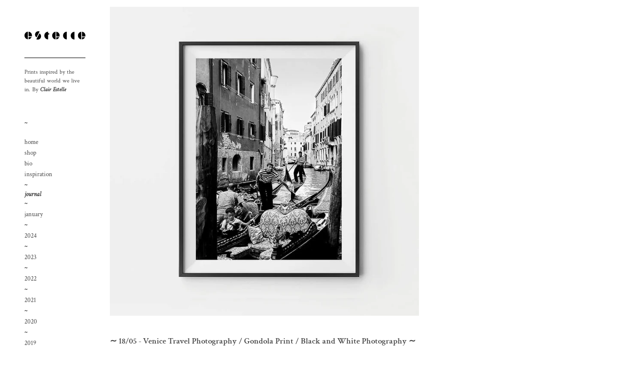

--- FILE ---
content_type: text/html; charset=utf-8
request_url: https://store.clairestelle.com/blogs/journal/76783301-venice-travel-photography-gondola-print-black-and-white-photography
body_size: 12223
content:
<!doctype html>
<!--[if IE 9]> <html class="ie9 no-js supports-no-cookies" lang="en"> <![endif]-->
<!--[if (gt IE 9)|!(IE)]><!--> <html class="no-js supports-no-cookies" lang="en"> <!--<![endif]-->
<head>
  <meta charset="utf-8">
  <meta http-equiv="X-UA-Compatible" content="IE=edge">
  <meta name="viewport" content="width=device-width,initial-scale=1">
  <meta name="theme-color" content="#c4cdd5">
  <meta name="facebook-domain-verification" content="x8e964gjcxc3y67irab5o6d42anqmy" />
  <link rel="canonical" href="https://www.clairestelleprintshop.com/blogs/journal/76783301-venice-travel-photography-gondola-print-black-and-white-photography"><title>Venice Photo Print / Venice Gondola Print&ndash; Clair Estelle</title><meta name="description" content="~ Gondola&#39;s of Venice  ~ Photo Art Print now available via the online shop! Just being in Venice you can feel the uniqueness of this amazing city built on water. Have you ridden the Gondola&#39;s of Venice? Softly weaving through the narrow canals taking it all in, such a special experience x This Photo Print was created i">

<meta property="og:site_name" content="Clair Estelle">
<meta property="og:url" content="https://www.clairestelleprintshop.com/blogs/journal/76783301-venice-travel-photography-gondola-print-black-and-white-photography">
<meta property="og:title" content="Venice Travel Photography / Gondola Print / Black and White Photography">
<meta property="og:type" content="article">
<meta property="og:description" content="~ Gondola's of Venice  ~ Photo Art Print now available via the online shop! Just being in Venice you can feel the uniqueness of this amazing city built on water. Have you ridden the Gondola's of Venice? Softly weaving through the narrow canals taking it all in, such a special experience x This Photo Print was created in Venice, Italy."><meta property="og:image" content="http://store.clairestelle.com/cdn/shop/articles/venice-photo-print-venice-gondola-print-venice-wall-art-black-and-white-print-monochrome-interior-001.jpg?v=1456444222&width=1024">
<meta property="og:image:secure_url" content="https://store.clairestelle.com/cdn/shop/articles/venice-photo-print-venice-gondola-print-venice-wall-art-black-and-white-print-monochrome-interior-001.jpg?v=1456444222&width=1024">

<meta name="twitter:site" content="@">
<meta name="twitter:card" content="summary_large_image">
<meta name="twitter:title" content="Venice Travel Photography / Gondola Print / Black and White Photography">
<meta name="twitter:description" content="~ Gondola's of Venice  ~ Photo Art Print now available via the online shop! Just being in Venice you can feel the uniqueness of this amazing city built on water. Have you ridden the Gondola's of Venice? Softly weaving through the narrow canals taking it all in, such a special experience x This Photo Print was created in Venice, Italy.">

  
<link type="text/css" href="//store.clairestelle.com/cdn/shop/t/7/assets/layout.theme.styleLiquid.scss.css?v=127504491382057321851766234358" rel="stylesheet">
<link type="text/css" href="//store.clairestelle.com/cdn/shop/t/7/assets/layout.theme.css?v=119970270890291434141766099918" rel="stylesheet">

  <style>
  @font-face {
  font-family: "Crimson Text";
  font-weight: 600;
  font-style: normal;
  src: url("//store.clairestelle.com/cdn/fonts/crimson_text/crimsontext_n6.d11c58b421f9011d0936d781febe4f56f8a319ca.woff2") format("woff2"),
       url("//store.clairestelle.com/cdn/fonts/crimson_text/crimsontext_n6.bbc4929bb175b4ff0b813f2634705f8bb4561e2f.woff") format("woff");
}

  @font-face {
  font-family: "Crimson Text";
  font-weight: 400;
  font-style: normal;
  src: url("//store.clairestelle.com/cdn/fonts/crimson_text/crimsontext_n4.a9a5f5ab47c6f5346e7cd274511a5d08c59fb906.woff2") format("woff2"),
       url("//store.clairestelle.com/cdn/fonts/crimson_text/crimsontext_n4.e89f2f0678223181d995b90850b6894b928b2f96.woff") format("woff");
}

  @font-face {
  font-family: "Crimson Text";
  font-weight: 400;
  font-style: italic;
  src: url("//store.clairestelle.com/cdn/fonts/crimson_text/crimsontext_i4.ea961043037945875bf37df9b6f6bf968be445ba.woff2") format("woff2"),
       url("//store.clairestelle.com/cdn/fonts/crimson_text/crimsontext_i4.7938dd4c556b9b9430c9ff6e18ae066c8e9db49b.woff") format("woff");
}


  :root {
    --color-accent: #c4cdd5;
    --color-body-text: #161d25;
    --color-main-background: #fff;
    --color-border: #849bb6;

    --font-heading: "Crimson Text", serif;
    --font-body: "Crimson Text", serif;
    --font-body-alternate: "Crimson Text", serif;
    --font-body-weight: 400;
    --font-body-style: normal;
    --font-body-bold-weight: bold;
  }
</style>


  <link href="//maxcdn.bootstrapcdn.com/font-awesome/4.3.0/css/font-awesome.min.css" rel="stylesheet" type="text/css" media="all" />


  <script>
    document.documentElement.className = document.documentElement.className.replace('no-js', '');

    window.theme = {
      strings: {
        addToCart: "Add to Cart",
        soldOut: "Sold Out",
        unavailable: "Unavailable"
      },
      moneyFormat: "${{amount}}"
    };
  </script>

  <script src="//store.clairestelle.com/cdn/shopifycloud/storefront/assets/themes_support/option_selection-b017cd28.js" type="text/javascript"></script>
  <!--[if (gt IE 9)|!(IE)]><!--><script type="text/javascript" src="//store.clairestelle.com/cdn/shop/t/7/assets/vendors@layout.theme.js?v=24192576921780674001766099912" defer="defer"></script><!--<![endif]-->
<!--[if lte IE 9]><script type="text/javascript" src="//store.clairestelle.com/cdn/shop/t/7/assets/vendors@layout.theme.js?v=24192576921780674001766099912"></script><![endif]--><!--[if (gt IE 9)|!(IE)]><!--><script type="text/javascript" src="//store.clairestelle.com/cdn/shop/t/7/assets/layout.theme.js?v=82968167798235799961766099909" defer="defer"></script><!--<![endif]-->
<!--[if lte IE 9]><script type="text/javascript" src="//store.clairestelle.com/cdn/shop/t/7/assets/layout.theme.js?v=82968167798235799961766099909"></script><![endif]-->
  <script>window.performance && window.performance.mark && window.performance.mark('shopify.content_for_header.start');</script><meta name="google-site-verification" content="xteobCH46oQGP-uBBSRPD0KyXMELKjJi1qPyZuF44Cg">
<meta id="shopify-digital-wallet" name="shopify-digital-wallet" content="/9230826/digital_wallets/dialog">
<meta name="shopify-checkout-api-token" content="1780aed384fb98f71d6071ace94c5d15">
<meta id="in-context-paypal-metadata" data-shop-id="9230826" data-venmo-supported="false" data-environment="production" data-locale="en_US" data-paypal-v4="true" data-currency="AUD">
<link rel="alternate" type="application/atom+xml" title="Feed" href="/blogs/journal.atom" />
<script async="async" src="/checkouts/internal/preloads.js?locale=en-AU"></script>
<script id="shopify-features" type="application/json">{"accessToken":"1780aed384fb98f71d6071ace94c5d15","betas":["rich-media-storefront-analytics"],"domain":"store.clairestelle.com","predictiveSearch":true,"shopId":9230826,"locale":"en"}</script>
<script>var Shopify = Shopify || {};
Shopify.shop = "clair-estelle.myshopify.com";
Shopify.locale = "en";
Shopify.currency = {"active":"AUD","rate":"1.0"};
Shopify.country = "AU";
Shopify.theme = {"name":"shopify2025","id":174320353439,"schema_name":"Starter theme","schema_version":"1.0.0","theme_store_id":null,"role":"main"};
Shopify.theme.handle = "null";
Shopify.theme.style = {"id":null,"handle":null};
Shopify.cdnHost = "store.clairestelle.com/cdn";
Shopify.routes = Shopify.routes || {};
Shopify.routes.root = "/";</script>
<script type="module">!function(o){(o.Shopify=o.Shopify||{}).modules=!0}(window);</script>
<script>!function(o){function n(){var o=[];function n(){o.push(Array.prototype.slice.apply(arguments))}return n.q=o,n}var t=o.Shopify=o.Shopify||{};t.loadFeatures=n(),t.autoloadFeatures=n()}(window);</script>
<script id="shop-js-analytics" type="application/json">{"pageType":"article"}</script>
<script defer="defer" async type="module" src="//store.clairestelle.com/cdn/shopifycloud/shop-js/modules/v2/client.init-shop-cart-sync_BT-GjEfc.en.esm.js"></script>
<script defer="defer" async type="module" src="//store.clairestelle.com/cdn/shopifycloud/shop-js/modules/v2/chunk.common_D58fp_Oc.esm.js"></script>
<script defer="defer" async type="module" src="//store.clairestelle.com/cdn/shopifycloud/shop-js/modules/v2/chunk.modal_xMitdFEc.esm.js"></script>
<script type="module">
  await import("//store.clairestelle.com/cdn/shopifycloud/shop-js/modules/v2/client.init-shop-cart-sync_BT-GjEfc.en.esm.js");
await import("//store.clairestelle.com/cdn/shopifycloud/shop-js/modules/v2/chunk.common_D58fp_Oc.esm.js");
await import("//store.clairestelle.com/cdn/shopifycloud/shop-js/modules/v2/chunk.modal_xMitdFEc.esm.js");

  window.Shopify.SignInWithShop?.initShopCartSync?.({"fedCMEnabled":true,"windoidEnabled":true});

</script>
<script id="__st">var __st={"a":9230826,"offset":36000,"reqid":"073c15ef-3376-4328-af55-1ed8e3025500-1769140428","pageurl":"store.clairestelle.com\/blogs\/journal\/76783301-venice-travel-photography-gondola-print-black-and-white-photography","s":"articles-76783301","u":"87b2b143418f","p":"article","rtyp":"article","rid":76783301};</script>
<script>window.ShopifyPaypalV4VisibilityTracking = true;</script>
<script id="captcha-bootstrap">!function(){'use strict';const t='contact',e='account',n='new_comment',o=[[t,t],['blogs',n],['comments',n],[t,'customer']],c=[[e,'customer_login'],[e,'guest_login'],[e,'recover_customer_password'],[e,'create_customer']],r=t=>t.map((([t,e])=>`form[action*='/${t}']:not([data-nocaptcha='true']) input[name='form_type'][value='${e}']`)).join(','),a=t=>()=>t?[...document.querySelectorAll(t)].map((t=>t.form)):[];function s(){const t=[...o],e=r(t);return a(e)}const i='password',u='form_key',d=['recaptcha-v3-token','g-recaptcha-response','h-captcha-response',i],f=()=>{try{return window.sessionStorage}catch{return}},m='__shopify_v',_=t=>t.elements[u];function p(t,e,n=!1){try{const o=window.sessionStorage,c=JSON.parse(o.getItem(e)),{data:r}=function(t){const{data:e,action:n}=t;return t[m]||n?{data:e,action:n}:{data:t,action:n}}(c);for(const[e,n]of Object.entries(r))t.elements[e]&&(t.elements[e].value=n);n&&o.removeItem(e)}catch(o){console.error('form repopulation failed',{error:o})}}const l='form_type',E='cptcha';function T(t){t.dataset[E]=!0}const w=window,h=w.document,L='Shopify',v='ce_forms',y='captcha';let A=!1;((t,e)=>{const n=(g='f06e6c50-85a8-45c8-87d0-21a2b65856fe',I='https://cdn.shopify.com/shopifycloud/storefront-forms-hcaptcha/ce_storefront_forms_captcha_hcaptcha.v1.5.2.iife.js',D={infoText:'Protected by hCaptcha',privacyText:'Privacy',termsText:'Terms'},(t,e,n)=>{const o=w[L][v],c=o.bindForm;if(c)return c(t,g,e,D).then(n);var r;o.q.push([[t,g,e,D],n]),r=I,A||(h.body.append(Object.assign(h.createElement('script'),{id:'captcha-provider',async:!0,src:r})),A=!0)});var g,I,D;w[L]=w[L]||{},w[L][v]=w[L][v]||{},w[L][v].q=[],w[L][y]=w[L][y]||{},w[L][y].protect=function(t,e){n(t,void 0,e),T(t)},Object.freeze(w[L][y]),function(t,e,n,w,h,L){const[v,y,A,g]=function(t,e,n){const i=e?o:[],u=t?c:[],d=[...i,...u],f=r(d),m=r(i),_=r(d.filter((([t,e])=>n.includes(e))));return[a(f),a(m),a(_),s()]}(w,h,L),I=t=>{const e=t.target;return e instanceof HTMLFormElement?e:e&&e.form},D=t=>v().includes(t);t.addEventListener('submit',(t=>{const e=I(t);if(!e)return;const n=D(e)&&!e.dataset.hcaptchaBound&&!e.dataset.recaptchaBound,o=_(e),c=g().includes(e)&&(!o||!o.value);(n||c)&&t.preventDefault(),c&&!n&&(function(t){try{if(!f())return;!function(t){const e=f();if(!e)return;const n=_(t);if(!n)return;const o=n.value;o&&e.removeItem(o)}(t);const e=Array.from(Array(32),(()=>Math.random().toString(36)[2])).join('');!function(t,e){_(t)||t.append(Object.assign(document.createElement('input'),{type:'hidden',name:u})),t.elements[u].value=e}(t,e),function(t,e){const n=f();if(!n)return;const o=[...t.querySelectorAll(`input[type='${i}']`)].map((({name:t})=>t)),c=[...d,...o],r={};for(const[a,s]of new FormData(t).entries())c.includes(a)||(r[a]=s);n.setItem(e,JSON.stringify({[m]:1,action:t.action,data:r}))}(t,e)}catch(e){console.error('failed to persist form',e)}}(e),e.submit())}));const S=(t,e)=>{t&&!t.dataset[E]&&(n(t,e.some((e=>e===t))),T(t))};for(const o of['focusin','change'])t.addEventListener(o,(t=>{const e=I(t);D(e)&&S(e,y())}));const B=e.get('form_key'),M=e.get(l),P=B&&M;t.addEventListener('DOMContentLoaded',(()=>{const t=y();if(P)for(const e of t)e.elements[l].value===M&&p(e,B);[...new Set([...A(),...v().filter((t=>'true'===t.dataset.shopifyCaptcha))])].forEach((e=>S(e,t)))}))}(h,new URLSearchParams(w.location.search),n,t,e,['guest_login'])})(!0,!0)}();</script>
<script integrity="sha256-4kQ18oKyAcykRKYeNunJcIwy7WH5gtpwJnB7kiuLZ1E=" data-source-attribution="shopify.loadfeatures" defer="defer" src="//store.clairestelle.com/cdn/shopifycloud/storefront/assets/storefront/load_feature-a0a9edcb.js" crossorigin="anonymous"></script>
<script data-source-attribution="shopify.dynamic_checkout.dynamic.init">var Shopify=Shopify||{};Shopify.PaymentButton=Shopify.PaymentButton||{isStorefrontPortableWallets:!0,init:function(){window.Shopify.PaymentButton.init=function(){};var t=document.createElement("script");t.src="https://store.clairestelle.com/cdn/shopifycloud/portable-wallets/latest/portable-wallets.en.js",t.type="module",document.head.appendChild(t)}};
</script>
<script data-source-attribution="shopify.dynamic_checkout.buyer_consent">
  function portableWalletsHideBuyerConsent(e){var t=document.getElementById("shopify-buyer-consent"),n=document.getElementById("shopify-subscription-policy-button");t&&n&&(t.classList.add("hidden"),t.setAttribute("aria-hidden","true"),n.removeEventListener("click",e))}function portableWalletsShowBuyerConsent(e){var t=document.getElementById("shopify-buyer-consent"),n=document.getElementById("shopify-subscription-policy-button");t&&n&&(t.classList.remove("hidden"),t.removeAttribute("aria-hidden"),n.addEventListener("click",e))}window.Shopify?.PaymentButton&&(window.Shopify.PaymentButton.hideBuyerConsent=portableWalletsHideBuyerConsent,window.Shopify.PaymentButton.showBuyerConsent=portableWalletsShowBuyerConsent);
</script>
<script data-source-attribution="shopify.dynamic_checkout.cart.bootstrap">document.addEventListener("DOMContentLoaded",(function(){function t(){return document.querySelector("shopify-accelerated-checkout-cart, shopify-accelerated-checkout")}if(t())Shopify.PaymentButton.init();else{new MutationObserver((function(e,n){t()&&(Shopify.PaymentButton.init(),n.disconnect())})).observe(document.body,{childList:!0,subtree:!0})}}));
</script>
<link id="shopify-accelerated-checkout-styles" rel="stylesheet" media="screen" href="https://store.clairestelle.com/cdn/shopifycloud/portable-wallets/latest/accelerated-checkout-backwards-compat.css" crossorigin="anonymous">
<style id="shopify-accelerated-checkout-cart">
        #shopify-buyer-consent {
  margin-top: 1em;
  display: inline-block;
  width: 100%;
}

#shopify-buyer-consent.hidden {
  display: none;
}

#shopify-subscription-policy-button {
  background: none;
  border: none;
  padding: 0;
  text-decoration: underline;
  font-size: inherit;
  cursor: pointer;
}

#shopify-subscription-policy-button::before {
  box-shadow: none;
}

      </style>

<script>window.performance && window.performance.mark && window.performance.mark('shopify.content_for_header.end');</script>
<link href="https://monorail-edge.shopifysvc.com" rel="dns-prefetch">
<script>(function(){if ("sendBeacon" in navigator && "performance" in window) {try {var session_token_from_headers = performance.getEntriesByType('navigation')[0].serverTiming.find(x => x.name == '_s').description;} catch {var session_token_from_headers = undefined;}var session_cookie_matches = document.cookie.match(/_shopify_s=([^;]*)/);var session_token_from_cookie = session_cookie_matches && session_cookie_matches.length === 2 ? session_cookie_matches[1] : "";var session_token = session_token_from_headers || session_token_from_cookie || "";function handle_abandonment_event(e) {var entries = performance.getEntries().filter(function(entry) {return /monorail-edge.shopifysvc.com/.test(entry.name);});if (!window.abandonment_tracked && entries.length === 0) {window.abandonment_tracked = true;var currentMs = Date.now();var navigation_start = performance.timing.navigationStart;var payload = {shop_id: 9230826,url: window.location.href,navigation_start,duration: currentMs - navigation_start,session_token,page_type: "article"};window.navigator.sendBeacon("https://monorail-edge.shopifysvc.com/v1/produce", JSON.stringify({schema_id: "online_store_buyer_site_abandonment/1.1",payload: payload,metadata: {event_created_at_ms: currentMs,event_sent_at_ms: currentMs}}));}}window.addEventListener('pagehide', handle_abandonment_event);}}());</script>
<script id="web-pixels-manager-setup">(function e(e,d,r,n,o){if(void 0===o&&(o={}),!Boolean(null===(a=null===(i=window.Shopify)||void 0===i?void 0:i.analytics)||void 0===a?void 0:a.replayQueue)){var i,a;window.Shopify=window.Shopify||{};var t=window.Shopify;t.analytics=t.analytics||{};var s=t.analytics;s.replayQueue=[],s.publish=function(e,d,r){return s.replayQueue.push([e,d,r]),!0};try{self.performance.mark("wpm:start")}catch(e){}var l=function(){var e={modern:/Edge?\/(1{2}[4-9]|1[2-9]\d|[2-9]\d{2}|\d{4,})\.\d+(\.\d+|)|Firefox\/(1{2}[4-9]|1[2-9]\d|[2-9]\d{2}|\d{4,})\.\d+(\.\d+|)|Chrom(ium|e)\/(9{2}|\d{3,})\.\d+(\.\d+|)|(Maci|X1{2}).+ Version\/(15\.\d+|(1[6-9]|[2-9]\d|\d{3,})\.\d+)([,.]\d+|)( \(\w+\)|)( Mobile\/\w+|) Safari\/|Chrome.+OPR\/(9{2}|\d{3,})\.\d+\.\d+|(CPU[ +]OS|iPhone[ +]OS|CPU[ +]iPhone|CPU IPhone OS|CPU iPad OS)[ +]+(15[._]\d+|(1[6-9]|[2-9]\d|\d{3,})[._]\d+)([._]\d+|)|Android:?[ /-](13[3-9]|1[4-9]\d|[2-9]\d{2}|\d{4,})(\.\d+|)(\.\d+|)|Android.+Firefox\/(13[5-9]|1[4-9]\d|[2-9]\d{2}|\d{4,})\.\d+(\.\d+|)|Android.+Chrom(ium|e)\/(13[3-9]|1[4-9]\d|[2-9]\d{2}|\d{4,})\.\d+(\.\d+|)|SamsungBrowser\/([2-9]\d|\d{3,})\.\d+/,legacy:/Edge?\/(1[6-9]|[2-9]\d|\d{3,})\.\d+(\.\d+|)|Firefox\/(5[4-9]|[6-9]\d|\d{3,})\.\d+(\.\d+|)|Chrom(ium|e)\/(5[1-9]|[6-9]\d|\d{3,})\.\d+(\.\d+|)([\d.]+$|.*Safari\/(?![\d.]+ Edge\/[\d.]+$))|(Maci|X1{2}).+ Version\/(10\.\d+|(1[1-9]|[2-9]\d|\d{3,})\.\d+)([,.]\d+|)( \(\w+\)|)( Mobile\/\w+|) Safari\/|Chrome.+OPR\/(3[89]|[4-9]\d|\d{3,})\.\d+\.\d+|(CPU[ +]OS|iPhone[ +]OS|CPU[ +]iPhone|CPU IPhone OS|CPU iPad OS)[ +]+(10[._]\d+|(1[1-9]|[2-9]\d|\d{3,})[._]\d+)([._]\d+|)|Android:?[ /-](13[3-9]|1[4-9]\d|[2-9]\d{2}|\d{4,})(\.\d+|)(\.\d+|)|Mobile Safari.+OPR\/([89]\d|\d{3,})\.\d+\.\d+|Android.+Firefox\/(13[5-9]|1[4-9]\d|[2-9]\d{2}|\d{4,})\.\d+(\.\d+|)|Android.+Chrom(ium|e)\/(13[3-9]|1[4-9]\d|[2-9]\d{2}|\d{4,})\.\d+(\.\d+|)|Android.+(UC? ?Browser|UCWEB|U3)[ /]?(15\.([5-9]|\d{2,})|(1[6-9]|[2-9]\d|\d{3,})\.\d+)\.\d+|SamsungBrowser\/(5\.\d+|([6-9]|\d{2,})\.\d+)|Android.+MQ{2}Browser\/(14(\.(9|\d{2,})|)|(1[5-9]|[2-9]\d|\d{3,})(\.\d+|))(\.\d+|)|K[Aa][Ii]OS\/(3\.\d+|([4-9]|\d{2,})\.\d+)(\.\d+|)/},d=e.modern,r=e.legacy,n=navigator.userAgent;return n.match(d)?"modern":n.match(r)?"legacy":"unknown"}(),u="modern"===l?"modern":"legacy",c=(null!=n?n:{modern:"",legacy:""})[u],f=function(e){return[e.baseUrl,"/wpm","/b",e.hashVersion,"modern"===e.buildTarget?"m":"l",".js"].join("")}({baseUrl:d,hashVersion:r,buildTarget:u}),m=function(e){var d=e.version,r=e.bundleTarget,n=e.surface,o=e.pageUrl,i=e.monorailEndpoint;return{emit:function(e){var a=e.status,t=e.errorMsg,s=(new Date).getTime(),l=JSON.stringify({metadata:{event_sent_at_ms:s},events:[{schema_id:"web_pixels_manager_load/3.1",payload:{version:d,bundle_target:r,page_url:o,status:a,surface:n,error_msg:t},metadata:{event_created_at_ms:s}}]});if(!i)return console&&console.warn&&console.warn("[Web Pixels Manager] No Monorail endpoint provided, skipping logging."),!1;try{return self.navigator.sendBeacon.bind(self.navigator)(i,l)}catch(e){}var u=new XMLHttpRequest;try{return u.open("POST",i,!0),u.setRequestHeader("Content-Type","text/plain"),u.send(l),!0}catch(e){return console&&console.warn&&console.warn("[Web Pixels Manager] Got an unhandled error while logging to Monorail."),!1}}}}({version:r,bundleTarget:l,surface:e.surface,pageUrl:self.location.href,monorailEndpoint:e.monorailEndpoint});try{o.browserTarget=l,function(e){var d=e.src,r=e.async,n=void 0===r||r,o=e.onload,i=e.onerror,a=e.sri,t=e.scriptDataAttributes,s=void 0===t?{}:t,l=document.createElement("script"),u=document.querySelector("head"),c=document.querySelector("body");if(l.async=n,l.src=d,a&&(l.integrity=a,l.crossOrigin="anonymous"),s)for(var f in s)if(Object.prototype.hasOwnProperty.call(s,f))try{l.dataset[f]=s[f]}catch(e){}if(o&&l.addEventListener("load",o),i&&l.addEventListener("error",i),u)u.appendChild(l);else{if(!c)throw new Error("Did not find a head or body element to append the script");c.appendChild(l)}}({src:f,async:!0,onload:function(){if(!function(){var e,d;return Boolean(null===(d=null===(e=window.Shopify)||void 0===e?void 0:e.analytics)||void 0===d?void 0:d.initialized)}()){var d=window.webPixelsManager.init(e)||void 0;if(d){var r=window.Shopify.analytics;r.replayQueue.forEach((function(e){var r=e[0],n=e[1],o=e[2];d.publishCustomEvent(r,n,o)})),r.replayQueue=[],r.publish=d.publishCustomEvent,r.visitor=d.visitor,r.initialized=!0}}},onerror:function(){return m.emit({status:"failed",errorMsg:"".concat(f," has failed to load")})},sri:function(e){var d=/^sha384-[A-Za-z0-9+/=]+$/;return"string"==typeof e&&d.test(e)}(c)?c:"",scriptDataAttributes:o}),m.emit({status:"loading"})}catch(e){m.emit({status:"failed",errorMsg:(null==e?void 0:e.message)||"Unknown error"})}}})({shopId: 9230826,storefrontBaseUrl: "https://www.clairestelleprintshop.com",extensionsBaseUrl: "https://extensions.shopifycdn.com/cdn/shopifycloud/web-pixels-manager",monorailEndpoint: "https://monorail-edge.shopifysvc.com/unstable/produce_batch",surface: "storefront-renderer",enabledBetaFlags: ["2dca8a86"],webPixelsConfigList: [{"id":"489423007","configuration":"{\"config\":\"{\\\"pixel_id\\\":\\\"AW-985106706\\\",\\\"target_country\\\":\\\"AU\\\",\\\"gtag_events\\\":[{\\\"type\\\":\\\"begin_checkout\\\",\\\"action_label\\\":\\\"AW-985106706\\\/qgPxCIj_gJAYEJKS3tUD\\\"},{\\\"type\\\":\\\"search\\\",\\\"action_label\\\":\\\"AW-985106706\\\/PqEcCIr-gJAYEJKS3tUD\\\"},{\\\"type\\\":\\\"view_item\\\",\\\"action_label\\\":[\\\"AW-985106706\\\/EallCIf-gJAYEJKS3tUD\\\",\\\"MC-7XTLFPRJHB\\\"]},{\\\"type\\\":\\\"purchase\\\",\\\"action_label\\\":[\\\"AW-985106706\\\/3P7eCIH-gJAYEJKS3tUD\\\",\\\"MC-7XTLFPRJHB\\\"]},{\\\"type\\\":\\\"page_view\\\",\\\"action_label\\\":[\\\"AW-985106706\\\/kRHlCIT-gJAYEJKS3tUD\\\",\\\"MC-7XTLFPRJHB\\\"]},{\\\"type\\\":\\\"add_payment_info\\\",\\\"action_label\\\":\\\"AW-985106706\\\/6I_yCIv_gJAYEJKS3tUD\\\"},{\\\"type\\\":\\\"add_to_cart\\\",\\\"action_label\\\":\\\"AW-985106706\\\/mmTXCI3-gJAYEJKS3tUD\\\"}],\\\"enable_monitoring_mode\\\":false}\"}","eventPayloadVersion":"v1","runtimeContext":"OPEN","scriptVersion":"b2a88bafab3e21179ed38636efcd8a93","type":"APP","apiClientId":1780363,"privacyPurposes":[],"dataSharingAdjustments":{"protectedCustomerApprovalScopes":["read_customer_address","read_customer_email","read_customer_name","read_customer_personal_data","read_customer_phone"]}},{"id":"142147743","configuration":"{\"pixel_id\":\"1121085298541640\",\"pixel_type\":\"facebook_pixel\",\"metaapp_system_user_token\":\"-\"}","eventPayloadVersion":"v1","runtimeContext":"OPEN","scriptVersion":"ca16bc87fe92b6042fbaa3acc2fbdaa6","type":"APP","apiClientId":2329312,"privacyPurposes":["ANALYTICS","MARKETING","SALE_OF_DATA"],"dataSharingAdjustments":{"protectedCustomerApprovalScopes":["read_customer_address","read_customer_email","read_customer_name","read_customer_personal_data","read_customer_phone"]}},{"id":"128385183","eventPayloadVersion":"v1","runtimeContext":"LAX","scriptVersion":"1","type":"CUSTOM","privacyPurposes":["ANALYTICS"],"name":"Google Analytics tag (migrated)"},{"id":"shopify-app-pixel","configuration":"{}","eventPayloadVersion":"v1","runtimeContext":"STRICT","scriptVersion":"0450","apiClientId":"shopify-pixel","type":"APP","privacyPurposes":["ANALYTICS","MARKETING"]},{"id":"shopify-custom-pixel","eventPayloadVersion":"v1","runtimeContext":"LAX","scriptVersion":"0450","apiClientId":"shopify-pixel","type":"CUSTOM","privacyPurposes":["ANALYTICS","MARKETING"]}],isMerchantRequest: false,initData: {"shop":{"name":"Clair Estelle","paymentSettings":{"currencyCode":"AUD"},"myshopifyDomain":"clair-estelle.myshopify.com","countryCode":"AU","storefrontUrl":"https:\/\/www.clairestelleprintshop.com"},"customer":null,"cart":null,"checkout":null,"productVariants":[],"purchasingCompany":null},},"https://store.clairestelle.com/cdn","fcfee988w5aeb613cpc8e4bc33m6693e112",{"modern":"","legacy":""},{"shopId":"9230826","storefrontBaseUrl":"https:\/\/www.clairestelleprintshop.com","extensionBaseUrl":"https:\/\/extensions.shopifycdn.com\/cdn\/shopifycloud\/web-pixels-manager","surface":"storefront-renderer","enabledBetaFlags":"[\"2dca8a86\"]","isMerchantRequest":"false","hashVersion":"fcfee988w5aeb613cpc8e4bc33m6693e112","publish":"custom","events":"[[\"page_viewed\",{}]]"});</script><script>
  window.ShopifyAnalytics = window.ShopifyAnalytics || {};
  window.ShopifyAnalytics.meta = window.ShopifyAnalytics.meta || {};
  window.ShopifyAnalytics.meta.currency = 'AUD';
  var meta = {"page":{"pageType":"article","resourceType":"article","resourceId":76783301,"requestId":"073c15ef-3376-4328-af55-1ed8e3025500-1769140428"}};
  for (var attr in meta) {
    window.ShopifyAnalytics.meta[attr] = meta[attr];
  }
</script>
<script class="analytics">
  (function () {
    var customDocumentWrite = function(content) {
      var jquery = null;

      if (window.jQuery) {
        jquery = window.jQuery;
      } else if (window.Checkout && window.Checkout.$) {
        jquery = window.Checkout.$;
      }

      if (jquery) {
        jquery('body').append(content);
      }
    };

    var hasLoggedConversion = function(token) {
      if (token) {
        return document.cookie.indexOf('loggedConversion=' + token) !== -1;
      }
      return false;
    }

    var setCookieIfConversion = function(token) {
      if (token) {
        var twoMonthsFromNow = new Date(Date.now());
        twoMonthsFromNow.setMonth(twoMonthsFromNow.getMonth() + 2);

        document.cookie = 'loggedConversion=' + token + '; expires=' + twoMonthsFromNow;
      }
    }

    var trekkie = window.ShopifyAnalytics.lib = window.trekkie = window.trekkie || [];
    if (trekkie.integrations) {
      return;
    }
    trekkie.methods = [
      'identify',
      'page',
      'ready',
      'track',
      'trackForm',
      'trackLink'
    ];
    trekkie.factory = function(method) {
      return function() {
        var args = Array.prototype.slice.call(arguments);
        args.unshift(method);
        trekkie.push(args);
        return trekkie;
      };
    };
    for (var i = 0; i < trekkie.methods.length; i++) {
      var key = trekkie.methods[i];
      trekkie[key] = trekkie.factory(key);
    }
    trekkie.load = function(config) {
      trekkie.config = config || {};
      trekkie.config.initialDocumentCookie = document.cookie;
      var first = document.getElementsByTagName('script')[0];
      var script = document.createElement('script');
      script.type = 'text/javascript';
      script.onerror = function(e) {
        var scriptFallback = document.createElement('script');
        scriptFallback.type = 'text/javascript';
        scriptFallback.onerror = function(error) {
                var Monorail = {
      produce: function produce(monorailDomain, schemaId, payload) {
        var currentMs = new Date().getTime();
        var event = {
          schema_id: schemaId,
          payload: payload,
          metadata: {
            event_created_at_ms: currentMs,
            event_sent_at_ms: currentMs
          }
        };
        return Monorail.sendRequest("https://" + monorailDomain + "/v1/produce", JSON.stringify(event));
      },
      sendRequest: function sendRequest(endpointUrl, payload) {
        // Try the sendBeacon API
        if (window && window.navigator && typeof window.navigator.sendBeacon === 'function' && typeof window.Blob === 'function' && !Monorail.isIos12()) {
          var blobData = new window.Blob([payload], {
            type: 'text/plain'
          });

          if (window.navigator.sendBeacon(endpointUrl, blobData)) {
            return true;
          } // sendBeacon was not successful

        } // XHR beacon

        var xhr = new XMLHttpRequest();

        try {
          xhr.open('POST', endpointUrl);
          xhr.setRequestHeader('Content-Type', 'text/plain');
          xhr.send(payload);
        } catch (e) {
          console.log(e);
        }

        return false;
      },
      isIos12: function isIos12() {
        return window.navigator.userAgent.lastIndexOf('iPhone; CPU iPhone OS 12_') !== -1 || window.navigator.userAgent.lastIndexOf('iPad; CPU OS 12_') !== -1;
      }
    };
    Monorail.produce('monorail-edge.shopifysvc.com',
      'trekkie_storefront_load_errors/1.1',
      {shop_id: 9230826,
      theme_id: 174320353439,
      app_name: "storefront",
      context_url: window.location.href,
      source_url: "//store.clairestelle.com/cdn/s/trekkie.storefront.8d95595f799fbf7e1d32231b9a28fd43b70c67d3.min.js"});

        };
        scriptFallback.async = true;
        scriptFallback.src = '//store.clairestelle.com/cdn/s/trekkie.storefront.8d95595f799fbf7e1d32231b9a28fd43b70c67d3.min.js';
        first.parentNode.insertBefore(scriptFallback, first);
      };
      script.async = true;
      script.src = '//store.clairestelle.com/cdn/s/trekkie.storefront.8d95595f799fbf7e1d32231b9a28fd43b70c67d3.min.js';
      first.parentNode.insertBefore(script, first);
    };
    trekkie.load(
      {"Trekkie":{"appName":"storefront","development":false,"defaultAttributes":{"shopId":9230826,"isMerchantRequest":null,"themeId":174320353439,"themeCityHash":"10394222339682239482","contentLanguage":"en","currency":"AUD","eventMetadataId":"bb1fad04-95c0-4138-90dc-fc9d61e06c54"},"isServerSideCookieWritingEnabled":true,"monorailRegion":"shop_domain","enabledBetaFlags":["65f19447"]},"Session Attribution":{},"S2S":{"facebookCapiEnabled":true,"source":"trekkie-storefront-renderer","apiClientId":580111}}
    );

    var loaded = false;
    trekkie.ready(function() {
      if (loaded) return;
      loaded = true;

      window.ShopifyAnalytics.lib = window.trekkie;

      var originalDocumentWrite = document.write;
      document.write = customDocumentWrite;
      try { window.ShopifyAnalytics.merchantGoogleAnalytics.call(this); } catch(error) {};
      document.write = originalDocumentWrite;

      window.ShopifyAnalytics.lib.page(null,{"pageType":"article","resourceType":"article","resourceId":76783301,"requestId":"073c15ef-3376-4328-af55-1ed8e3025500-1769140428","shopifyEmitted":true});

      var match = window.location.pathname.match(/checkouts\/(.+)\/(thank_you|post_purchase)/)
      var token = match? match[1]: undefined;
      if (!hasLoggedConversion(token)) {
        setCookieIfConversion(token);
        
      }
    });


        var eventsListenerScript = document.createElement('script');
        eventsListenerScript.async = true;
        eventsListenerScript.src = "//store.clairestelle.com/cdn/shopifycloud/storefront/assets/shop_events_listener-3da45d37.js";
        document.getElementsByTagName('head')[0].appendChild(eventsListenerScript);

})();</script>
  <script>
  if (!window.ga || (window.ga && typeof window.ga !== 'function')) {
    window.ga = function ga() {
      (window.ga.q = window.ga.q || []).push(arguments);
      if (window.Shopify && window.Shopify.analytics && typeof window.Shopify.analytics.publish === 'function') {
        window.Shopify.analytics.publish("ga_stub_called", {}, {sendTo: "google_osp_migration"});
      }
      console.error("Shopify's Google Analytics stub called with:", Array.from(arguments), "\nSee https://help.shopify.com/manual/promoting-marketing/pixels/pixel-migration#google for more information.");
    };
    if (window.Shopify && window.Shopify.analytics && typeof window.Shopify.analytics.publish === 'function') {
      window.Shopify.analytics.publish("ga_stub_initialized", {}, {sendTo: "google_osp_migration"});
    }
  }
</script>
<script
  defer
  src="https://store.clairestelle.com/cdn/shopifycloud/perf-kit/shopify-perf-kit-3.0.4.min.js"
  data-application="storefront-renderer"
  data-shop-id="9230826"
  data-render-region="gcp-us-central1"
  data-page-type="article"
  data-theme-instance-id="174320353439"
  data-theme-name="Starter theme"
  data-theme-version="1.0.0"
  data-monorail-region="shop_domain"
  data-resource-timing-sampling-rate="10"
  data-shs="true"
  data-shs-beacon="true"
  data-shs-export-with-fetch="true"
  data-shs-logs-sample-rate="1"
  data-shs-beacon-endpoint="https://store.clairestelle.com/api/collect"
></script>
</head>

<body id="venice-photo-print-venice-gondola-print" class="template-article">

  

  <div id="shopify-section-side-navigation" class="shopify-section"><aside class="main-aside">
    <h1>
        <a href="/">
            <img src="//store.clairestelle.com/cdn/shop/t/7/assets/logo2017.svg?v=74277104640148750501766099909" alt="Clair Estelle Photography" width="134">
        </a>
    </h1>
    <div class="hamburger">
        <i class="fa fa-bars fa-2x"></i>
    </div>
    <div style="clear:both"></div>
    <p class="about">
        Prints inspired by the <br />
        beautiful world we live  <br /> 
        in. By <span>Clair Estelle</span>
    </p>
    
    <nav role="navigation">
        <span class="nav-top">~</span>
        <ul>
            <li><a href="/" >home</li>
            <li>
                
                
                <a href="/collections/forest-bathing" >shop</a>
                
            </li>
            <li >
                
                <a href="/pages/hello" >bio</a>
            </li>
            <li >
                
                <a href="/pages/inspiration" >inspiration</a>
            </li>
            <li>
                
                    <span>~</span>
                
                <a href="/blogs/journal"  class="active" >journal</a>
                
                    <span>~</span>
                    
                    
                    
                    
                    
                    
                    
                    
                        <ul>
                        
                            
                            
                        
                            
                            
                        
                            
                            
                        
                            
                            
                        
                            
                            
                        
                            
                            
                        
                            
                            
                        
                            
                            
                        
                            
                            
                        
                            
                            
                        
                            
                            
                        
                            
                            
                                
                                
                                
                                
                                    
                                    <li>
                                        <a href="/blogs/journal/tagged/2025-January">January</a>
                                    </li>
                                    
                                
                            
                        
                        
                        </ul>
                        
                    
                    
                    <span>~</span>
                    
                    
                    
                        <ul>
                        
                            
                            
                        
                            
                            
                        
                            
                            
                        
                            
                            
                        
                            
                            
                                
                                    
                                    
                                    <li class="year">
                                        <a href="/blogs/journal/tagged/2024-August">2024</a>
                                    </li>
                                    
                                
                                
                            
                        
                            
                            
                        
                            
                            
                                
                                
                            
                        
                            
                            
                                
                                
                            
                        
                            
                            
                                
                                
                            
                        
                            
                            
                        
                            
                            
                                
                                
                            
                        
                            
                            
                        
                        
                        </ul>
                        
                    
                    
                    <span>~</span>
                    
                    
                    
                        <ul>
                        
                            
                            
                        
                            
                            
                        
                            
                            
                                
                                    
                                    
                                    <li class="year">
                                        <a href="/blogs/journal/tagged/2023-October">2023</a>
                                    </li>
                                    
                                
                                
                            
                        
                            
                            
                        
                            
                            
                        
                            
                            
                        
                            
                            
                        
                            
                            
                        
                            
                            
                                
                                
                            
                        
                            
                            
                        
                            
                            
                                
                                
                            
                        
                            
                            
                                
                                
                            
                        
                        
                        </ul>
                        
                    
                    
                    <span>~</span>
                    
                    
                    
                        <ul>
                        
                            
                            
                                
                                    
                                    
                                    <li class="year">
                                        <a href="/blogs/journal/tagged/2022-December">2022</a>
                                    </li>
                                    
                                
                                
                            
                        
                            
                            
                                
                                
                            
                        
                            
                            
                                
                                
                            
                        
                            
                            
                                
                                
                            
                        
                            
                            
                                
                                
                            
                        
                            
                            
                                
                                
                            
                        
                            
                            
                        
                            
                            
                        
                            
                            
                                
                                
                            
                        
                            
                            
                        
                            
                            
                                
                                
                            
                        
                            
                            
                        
                        
                        </ul>
                        
                    
                    
                    <span>~</span>
                    
                    
                    
                        <ul>
                        
                            
                            
                        
                            
                            
                        
                            
                            
                        
                            
                            
                        
                            
                            
                        
                            
                            
                        
                            
                            
                        
                            
                            
                        
                            
                            
                        
                            
                            
                        
                            
                            
                                
                                    
                                    
                                    <li class="year">
                                        <a href="/blogs/journal/tagged/2021-February">2021</a>
                                    </li>
                                    
                                
                                
                            
                        
                            
                            
                        
                        
                        </ul>
                        
                    
                    
                    <span>~</span>
                    
                    
                    
                        <ul>
                        
                            
                            
                        
                            
                            
                                
                                    
                                    
                                    <li class="year">
                                        <a href="/blogs/journal/tagged/2020-November">2020</a>
                                    </li>
                                    
                                
                                
                            
                        
                            
                            
                                
                                
                            
                        
                            
                            
                        
                            
                            
                        
                            
                            
                        
                            
                            
                        
                            
                            
                        
                            
                            
                        
                            
                            
                                
                                
                            
                        
                            
                            
                                
                                
                            
                        
                            
                            
                        
                        
                        </ul>
                        
                    
                    
                    <span>~</span>
                    
                    
                    
                        <ul>
                        
                            
                            
                        
                            
                            
                        
                            
                            
                        
                            
                            
                                
                                    
                                    
                                    <li class="year">
                                        <a href="/blogs/journal/tagged/2019-September">2019</a>
                                    </li>
                                    
                                
                                
                            
                        
                            
                            
                                
                                
                            
                        
                            
                            
                                
                                
                            
                        
                            
                            
                                
                                
                            
                        
                            
                            
                        
                            
                            
                        
                            
                            
                        
                            
                            
                        
                            
                            
                        
                        
                        </ul>
                        
                    
                    
                    <span>~</span>
                    
                    
                    
                        <ul>
                        
                            
                            
                                
                                    
                                    
                                    <li class="year">
                                        <a href="/blogs/journal/tagged/2018-December">2018</a>
                                    </li>
                                    
                                
                                
                            
                        
                            
                            
                                
                                
                            
                        
                            
                            
                                
                                
                            
                        
                            
                            
                                
                                
                            
                        
                            
                            
                                
                                
                            
                        
                            
                            
                                
                                
                            
                        
                            
                            
                                
                                
                            
                        
                            
                            
                                
                                
                            
                        
                            
                            
                                
                                
                            
                        
                            
                            
                                
                                
                            
                        
                            
                            
                                
                                
                            
                        
                            
                            
                        
                        
                        </ul>
                        
                    
                    
                    <span>~</span>
                    
                    
                    
                        <ul>
                        
                            
                            
                        
                            
                            
                        
                            
                            
                        
                            
                            
                        
                            
                            
                        
                            
                            
                                
                                    
                                    
                                    <li class="year">
                                        <a href="/blogs/journal/tagged/2017-July">2017</a>
                                    </li>
                                    
                                
                                
                            
                        
                            
                            
                                
                                
                            
                        
                            
                            
                        
                            
                            
                        
                            
                            
                        
                            
                            
                                
                                
                            
                        
                            
                            
                                
                                
                            
                        
                        
                        </ul>
                        
                    
                    
                    <span>~</span>
                    
                    
                    
                        <ul>
                        
                            
                            
                                
                                    
                                    
                                    <li class="year">
                                        <a href="/blogs/journal/tagged/2016-December">2016</a>
                                    </li>
                                    
                                
                                
                            
                        
                            
                            
                                
                                
                            
                        
                            
                            
                                
                                
                            
                        
                            
                            
                                
                                
                            
                        
                            
                            
                                
                                
                            
                        
                            
                            
                                
                                
                            
                        
                            
                            
                                
                                
                            
                        
                            
                            
                                
                                
                            
                        
                            
                            
                                
                                
                            
                        
                            
                            
                                
                                
                            
                        
                            
                            
                                
                                
                            
                        
                            
                            
                                
                                
                            
                        
                        
                        </ul>
                        
                    
                    
                    <span>~</span>
                    
                    
                    
                        <ul>
                        
                            
                            
                                
                                    
                                    
                                    <li class="year">
                                        <a href="/blogs/journal/tagged/2015-December">2015</a>
                                    </li>
                                    
                                
                                
                            
                        
                            
                            
                        
                            
                            
                        
                            
                            
                        
                            
                            
                        
                            
                            
                        
                            
                            
                        
                            
                            
                        
                            
                            
                        
                            
                            
                        
                            
                            
                        
                            
                            
                        
                        
                        </ul>
                        
                    
                    
                    
                    <span>~</span>
                
            </li>
            <li>
                
                <a href="/pages/contact" >contact</a>
            </li>
        </ul>
        <span class="nav-bottom">~</span>
    </nav> 
</aside></div>

  <main role="main" id="MainContent" >
    <article role="article">

  
      
        <style>#Image-4707269-0 {
    max-width: 633.0px;
    max-height: 633px;
  }
  #ImageWrapper-4707269-0 {
    max-width: 633.0px;
  }

  #ImageWrapper-4707269-0::before {padding-top:100.0%;
  }
</style><div id="ImageWrapper-4707269-0" data-image-id="4707269" class="responsive-image__wrapper " >
  <img id="Image-4707269-0"
    class="responsive-image__image lazyload "
    src="//store.clairestelle.com/cdn/shop/articles/venice-photo-print-venice-gondola-print-venice-wall-art-black-and-white-print-monochrome-interior-001.jpg?v=1456444222&width=300"
    data-src="//store.clairestelle.com/cdn/shop/articles/venice-photo-print-venice-gondola-print-venice-wall-art-black-and-white-print-monochrome-interior-001.jpg?v=1456444222&width={width}"
    data-widths="[180, 360, 540, 720, 900, 1080, 1296, 1512, 1728, 1944, 2160, 2376, 2592, 2808, 3024]"
    data-aspectratio="1.0"
    data-sizes="auto"
    alt="Venice Travel Photography / Gondola Print / Black and White Photography"
  >
</div>

<noscript>
  <img class="" src="//store.clairestelle.com/cdn/shop/articles/venice-photo-print-venice-gondola-print-venice-wall-art-black-and-white-print-monochrome-interior-001.jpg?v=1456444222&width=2048" alt="Venice Travel Photography / Gondola Print / Black and White Photography">
</noscript>

      
    
    
    <h2>
      18/05 - Venice Travel Photography / Gondola Print / Black and White Photography
    </h2>

    <div class="rte">
      ~ <a href="http://www.clairestelleprintshop.com/products/gondolas-of-venice-photo-art-print">Gondola's of Venice</a>  ~ Photo Art Print now available via the online shop! Just being in Venice you can feel the uniqueness of this amazing city built on water. Have you ridden the Gondola's of Venice? Softly weaving through the narrow canals taking it all in, such a special experience x This Photo Print was created in Venice, Italy.
    </div>

  
    <p>
      
        <a href="/blogs/journal/tagged/2016-may">2016 May</a>, 
      
        <a href="/blogs/journal/tagged/2018-june">2018 June</a>, 
      
        <a href="/blogs/journal/tagged/affordable-art-photographic-prints">affordable art photographic prints</a>, 
      
        <a href="/blogs/journal/tagged/art-for-walls-brisbane">art for walls brisbane</a>, 
      
        <a href="/blogs/journal/tagged/art-print">art print</a>, 
      
        <a href="/blogs/journal/tagged/art-prints">art prints</a>, 
      
        <a href="/blogs/journal/tagged/black-and-white">black and white</a>, 
      
        <a href="/blogs/journal/tagged/black-and-white-architectural-prints">black and white architectural prints</a>, 
      
        <a href="/blogs/journal/tagged/black-and-white-art">black and white art</a>, 
      
        <a href="/blogs/journal/tagged/black-and-white-homewares">black and white homewares</a>, 
      
        <a href="/blogs/journal/tagged/black-and-white-interior">black and white interior</a>, 
      
        <a href="/blogs/journal/tagged/black-and-white-interior-decor">black and white interior decor</a>, 
      
        <a href="/blogs/journal/tagged/black-and-white-photographic-art-prints">black and white photographic art prints</a>, 
      
        <a href="/blogs/journal/tagged/black-and-white-photographic-print">black and white photographic print</a>, 
      
        <a href="/blogs/journal/tagged/black-and-white-photography">black and white photography</a>, 
      
        <a href="/blogs/journal/tagged/fine-art">fine art</a>, 
      
        <a href="/blogs/journal/tagged/fine-art-photographic-print">fine art photographic print</a>, 
      
        <a href="/blogs/journal/tagged/fine-art-print">fine art print</a>, 
      
        <a href="/blogs/journal/tagged/framed-art-prints-brisbane">framed art prints brisbane</a>, 
      
        <a href="/blogs/journal/tagged/framed-print">framed print</a>, 
      
        <a href="/blogs/journal/tagged/home-decor">home decor</a>, 
      
        <a href="/blogs/journal/tagged/home-decoration">home decoration</a>, 
      
        <a href="/blogs/journal/tagged/italy">italy</a>, 
      
        <a href="/blogs/journal/tagged/monochrome-art-prints">monochrome art prints</a>, 
      
        <a href="/blogs/journal/tagged/photo-art-for-wall">photo art for wall</a>, 
      
        <a href="/blogs/journal/tagged/photo-print">photo print</a>, 
      
        <a href="/blogs/journal/tagged/photographic-print">photographic print</a>, 
      
        <a href="/blogs/journal/tagged/photographic-prints-for-the-home">photographic prints for the home</a>, 
      
        <a href="/blogs/journal/tagged/photography">photography</a>, 
      
        <a href="/blogs/journal/tagged/prints">prints</a>, 
      
        <a href="/blogs/journal/tagged/travel-photographer">travel photographer</a>, 
      
        <a href="/blogs/journal/tagged/travel-photography">travel photography</a>, 
      
        <a href="/blogs/journal/tagged/venice">venice</a>, 
      
        <a href="/blogs/journal/tagged/venice-gondolas">venice gondolas</a>, 
      
        <a href="/blogs/journal/tagged/wall-art">wall art</a>
      
    </p>
  

</article>

<script type="application/ld+json">
{
  "@context": "http://schema.org",
  "@type": "Article",
  "articleBody": "~ Gondola's of Venice  ~ Photo Art Print now available via the online shop! Just being in Venice you can feel the uniqueness of this amazing city built on water. Have you ridden the Gondola's of Venice? Softly weaving through the narrow canals taking it all in, such a special experience x This Photo Print was created in Venice, Italy.",
  "mainEntityOfPage": {
    "@type": "WebPage",
    "@id": "https://www.clairestelleprintshop.com"
  },
  "headline": "Venice Travel Photography / Gondola Print / Black and White Photography",
  
  
    "image": [
      "https://store.clairestelle.com/cdn/shop/articles/venice-photo-print-venice-gondola-print-venice-wall-art-black-and-white-print-monochrome-interior-001.jpg?v=1456444222&width=950"
    ],
  
  "datePublished": "2016-05-18T05:00:00Z",
  "dateCreated": "2016-02-26T09:50:22Z",
  "author": {
    "@type": "Person",
    "name": "Clair Collins"
  },
  "publisher": {
    "@type": "Organization",
    
      "logo": {
        "@type": "ImageObject",
        "height": "950",
        "url": "https://store.clairestelle.com/cdn/shop/articles/venice-photo-print-venice-gondola-print-venice-wall-art-black-and-white-print-monochrome-interior-001.jpg?v=1456444222&width=950",
        "width": "950"
      },
    
    "name": "Clair Estelle"
  }
}
</script>

  </main>
  
  <footer>
  
    <div class="narrow-footer">
      
      <div id="shopify-section-collection-list" class="shopify-section cat-collection-list"><div class="collections">
  <div>
      <ul>
        <li><a href="/collections/art-for-walls-brisbane">art for walls brisbane</a></li>
        <li><a href="/collections/photographic-print-shop-brisbane">photographic print shop brisbane</a></li>
        <li><a href="/collections/photographic-art-prints">photographic art prints</a></li>
        <li><a href="/collections/framed-prints">framed prints</a></li>
        <li><a href="/collections/fine-art-print">fine art print</a></li>
        <li><a href="/collections/photo-print">photo print</a></li>
        <li><a href="/collections/wall-art">wall art</a></li>
        <li><a href="/collections/byron-bay-photographic-prints">byron bay photographic prints</a></li>
        <li><a href="/collections/natural-interior-print">natural interior print</a></li>
        <li><a href="/collections/abstract-art">abstract art</a></li>
        <li><a href="/collections/scandinavian-home-print">scandinavian home print</a></li>
        <li><a href="/collections/scandi-home-art-print">scandi home art print</a></li>
        <li><a href="/collections/botanicals-art-print">botanicals art print</a></li>
      </ul>
    </div>
    <div>
      <ul>
        <li><a href="/collections/framed-prints-brisbane">framed prints brisbane</a></li>
        <li><a href="/collections/monochrome-art-prints">monochrome art prints</a></li>
        <li><a href="/collections/coastal-home-decor">coastal home decor</a></li>
        <li><a href="/collections/beach-home-decor">beach home decor</a></li>
        <li><a href="/collections/coastal-home-artwork">coastal home artwork</a></li>
        <li><a href="/collections/beach-print">beach print</a></li>
        <li><a href="/collections/nature-print">nature print</a></li>
        <li><a href="/collections/byron-bay-photography">byron bay photography</a></li>
        <li><a href="/collections/rustic-interior">rustic interior</a></li>
        <li><a href="/collections/poster-art">poster art</a></li>
        <li><a href="/collections/art-print">art print</a></li>
        <li><a href="/collections/minimalist-art">minimalist art</a></li>        
        <li><a href="/collections/plants-art-print">plants art print</a></li>
      </ul>
    </div>
    <div>
      <ul>
        <li><a href="/collections/photo-wall-art-prints-brisbane">photo wall art prints brisbane</a></li>
        <li><a href="/collections/photographic-prints-for-the-home">photographic prints for the home</a></li>
        <li><a href="/collections/new-york-photography-prints">new york photography prints</a></li>
        <li><a href="/collections/moroccan-interior-artwork-prints">moroccan interior artwork prints</a></li>
        <li><a href="/collections/nepal-photography-print">nepal photography print</a></li>
        <li><a href="/collections/street-photography-print">street photography print</a></li>
        <li><a href="/collections/new-york-print">new york print</a></li>
        <li><a href="/collections/byron-bay-wall-art">byron bay wall art</a></li>
        <li><a href="/collections/new-zealand-photo-print">new zealand photo print</a></li>
        <li><a href="/collections/art-therapy-brisbane">art therapy brisbane</a></li>
        <li><a href="/collections/nature-art-print">nature art print</a></li>
        <li><a href="/collections/scandi-boho-print">scandi boho print</a></li>
        <li><a href="/collections/flower-art-print">flower art print</a></li>        
      </ul>
    </div>
    <div>
      <ul>
        <li><a href="/collections/home-decor-wall-art">home decor wall art</a></li>
        <li><a href="/collections/framed-art-prints-brisbane">framed art prints brisbane</a></li>
        <li><a href="/collections/brisbane-artist">brisbane artist</a></li>
        <li><a href="/collections/brisbane-photographer">brisbane photographer</a></li>
        <li><a href="/collections/black-and-white-interior-decor">black and white interior decor</a></li>
        <li><a href="/collections/black-and-white-print">black and white print</a></li>
        <li><a href="/collections/artwork-prints-for-the-home">artwork prints for the home</a></li>
        <li><a href="/collections/wategos-beach">wategos beach</a></li>
        <li><a href="/collections/new-zealand-south-island">new zealand south island</a></li>
        <li><a href="/collections/minimalist-poster">minimalist poster</a></li>
        <li><a href="/collections/contemporary-art-print">contemporary art print</a></li>
        <li><a href="/collections/california-cool-art-print">california cool art print</a></li>        
      </ul>
    </div>
</div>


</div>
  

      <div id="shopify-section-footer" class="shopify-section ce-footer">
<div class="social">
    <a href="https://www.facebook.com/clairestelleprintshop" target="_blank"><i class="fa fa-facebook"></i></a>    
    <a href="https://instagram.com/clairestelleprintshop" target="_blank"><i class="fa fa-instagram"></i></a>
</div>

<div class="copyright">
    <span>
    &copy; 2026 Photographic Print Shop / Online Wall Artwork / Clair Estelle / www.clairestelleprintshop.com
    </span>
</div>

</div>
    </div>
  </footer>
</body>
</html>
